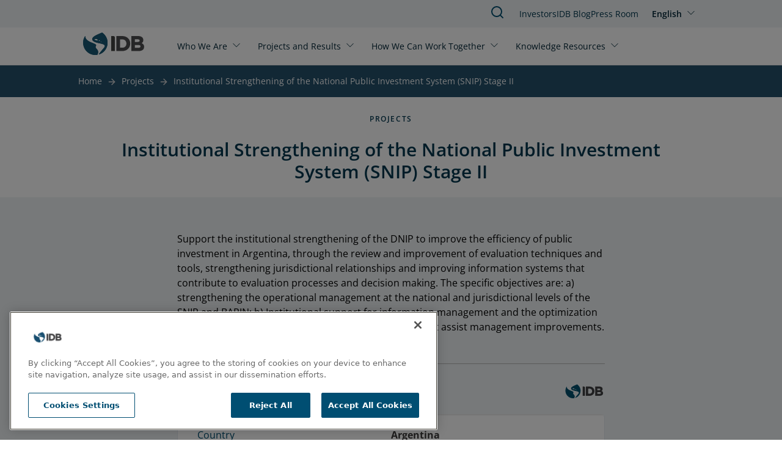

--- FILE ---
content_type: text/html; charset=UTF-8
request_url: https://www.iadb.org/en/project/AR-T1285
body_size: 7475
content:
<!DOCTYPE html>
<html lang="en" dir="ltr" prefix="og: https://ogp.me/ns#" class="hide-until-hydrated">
  <head>
    <meta charset="utf-8" />
<noscript><style>form.antibot * :not(.antibot-message) { display: none !important; }</style>
</noscript><link rel="canonical" href="https://www.iadb.org/en/project/AR-T1285" />
<meta property="og:site_name" content="IDB" />
<meta property="og:type" content="Project" />
<meta property="og:url" content="https://www.iadb.org/en/project/AR-T1285" />
<meta property="og:title" content="Institutional Strengthening of the National Public Investment System (SNIP) Stage II" />
<meta name="google-site-verification" content="j9Dj427NN7BqS9i_8zpS4C2G44bR3QRupWOwhnwORpY" />
<meta name="google-site-verification" content="x8KuNWEEsfc8Pxww2l0GVqQKFlIvZ8P3NxZzfBCFlro" />
<meta name="Generator" content="Drupal 10 (https://www.drupal.org)" />
<meta name="MobileOptimized" content="width" />
<meta name="HandheldFriendly" content="true" />
<meta name="viewport" content="width=device-width, initial-scale=1.0" />
<script>var ct_check_js_val = '5ca60ad8b99c55939a02bbfb1ed90fe3';var drupal_ac_antibot_cookie_value = '3f953a9d6ae52eb99419e659eb7c16e7365a3155fb7f6134b489f2d84f07c43a';var ct_use_cookies = 1;var ct_use_alt_cookies = 0;var ct_capture_buffer = 0;</script>
<script src="https://cdn.cookielaw.org/scripttemplates/otSDKStub.js" type="text/javascript" charset="UTF-8" data-domain-script="c50482e3-f10f-4d20-b0da-f6e7481b670a"></script>
<script type="text/javascript">
function OptanonWrapper() { }
</script>
<script></script>
<meta http-equiv="X-UA-Compatible" content="IE=edge" />
<link rel="icon" href="/themes/custom/outline_extended/favicon.ico" type="image/vnd.microsoft.icon" />
<link rel="alternate" hreflang="en" href="https://www.iadb.org/en/project/AR-T1285" />
<link rel="alternate" hreflang="es" href="https://www.iadb.org/es/proyecto/AR-T1285" />
<script src="/sites/default/files/google_tag/idb_gtm/google_tag.script.js?t96ldj" defer></script>
<script>window.a2a_config=window.a2a_config||{};a2a_config.callbacks=[];a2a_config.overlays=[];a2a_config.templates={};</script>

    <title>IDB | Institutional Strengthening of the National Public Investment System (SNIP) Stage II</title>
    <link rel="stylesheet" media="all" href="/sites/default/files/css/css_VrU6msg1MRFdlSsnWP26A_O51CW2eaGqZa8ITZ__3U0.css?delta=0&amp;language=en&amp;theme=outline_extended&amp;include=eJxti9EKwjAMRX-oLp9UsiWOYJqUpVX69445UJgvl8O5HCRqjjYAT5jum1tLixtJEzfUXDgCV4Yfdztd8t5UjPNRsREQh6x29bynvgnq9Soo30Bx7BgwY3AKKVU5V6-95ll9eQT8cSlGNC6f5in8Cjh2Kk5d-Q2mtlrt" />
<link rel="stylesheet" media="all" href="/sites/default/files/css/css_AawwuYLTJiG2W1i5_jjRC2802p8ejQpZkBIyXtQLPDY.css?delta=1&amp;language=en&amp;theme=outline_extended&amp;include=eJxti9EKwjAMRX-oLp9UsiWOYJqUpVX69445UJgvl8O5HCRqjjYAT5jum1tLixtJEzfUXDgCV4Yfdztd8t5UjPNRsREQh6x29bynvgnq9Soo30Bx7BgwY3AKKVU5V6-95ll9eQT8cSlGNC6f5in8Cjh2Kk5d-Q2mtlrt" />

    <script type="application/json" data-drupal-selector="drupal-settings-json">{"path":{"baseUrl":"\/","pathPrefix":"en\/","currentPath":"node\/5428","currentPathIsAdmin":false,"isFront":false,"currentLanguage":"en"},"pluralDelimiter":"\u0003","suppressDeprecationErrors":true,"simple_popup_blocks":{"settings":[{"uid":"simple_pop_up","type":"1","css_selector":"1","identifier":"simple-popup","layout":"4","visit_counts":"0","overlay":"1","trigger_method":0,"trigger_selector":"#custom-css-id","delay":"1","enable_escape":false,"trigger_width":null,"minimize":false,"close":false,"use_time_frequency":false,"time_frequency":"3600","show_minimized_button":false,"width":"1000","cookie_expiry":"100","status":"1"}]},"statistics":{"data":{"nid":"5428"},"url":"\/core\/modules\/statistics\/statistics.php"},"idbAuroraChat":{"apiUrl":"https:\/\/www.iadb.org\/aurora-chat\/aurora-chat-api"},"user":{"uid":0,"permissionsHash":"79e31eff9bfecdc47922e2a1c088269778fa3a78eca3259e3fd3f9c27559deb9"}}</script>
<script src="/sites/default/files/js/js_Ve0WxvQseAZSzcHqoB3-WIT2EBJ2-inslxpDwI7Hri0.js?scope=header&amp;delta=0&amp;language=en&amp;theme=outline_extended&amp;include=[base64]"></script>
<script src="/themes/contrib/outline_frontend/dist/outline.js?t96ldj" type="module" weight="100"></script>
<script src="/sites/default/files/js/js_PBGa-BTSg4HynBicp2B6S8_6hJtV8as_s11CoVqGK9k.js?scope=header&amp;delta=2&amp;language=en&amp;theme=outline_extended&amp;include=[base64]"></script>
<script src="https://cdn.jsdelivr.net/npm/powerbi-client@2.22.1/dist/powerbi.min.js"></script>
<script src="/modules/custom/powerbi_embed/js/powerbi_embed-customizer.js?v=1.0.0"></script>

    <noscript>
      <style>body{opacity:1}</style>
    </noscript>
  </head>
  <body>
        <div role="navigation" aria-labelledby="skip-to-main">
      <a id="skip-to-main" href="#main-content" class="visually-hidden focusable">
        Skip to main content
      </a>
    </div>
    <noscript><iframe src="https://www.googletagmanager.com/ns.html?id=GTM-M4DCMK4" height="0" width="0" style="display:none;visibility:hidden"></iframe></noscript>
      <div class="dialog-off-canvas-main-canvas" data-off-canvas-main-canvas>
    <header>
  <div>
    
<idb-header>
	<idb-language-switcher
  trigger-text="English"
  trigger-label="Click to change language"
  trigger-variant="none"
  slot="language"
>
  <div slot="dropdown">
    <ul class="links"><li hreflang="en" data-drupal-link-system-path="node/5428" class="is-active" aria-current="page"><a href="/en/project/AR-T1285" class="language-link is-active" hreflang="en" data-drupal-link-system-path="node/5428" aria-current="page">English</a></li><li hreflang="es" data-drupal-link-system-path="node/5428"><a href="/es/proyecto/AR-T1285" class="language-link" hreflang="es" data-drupal-link-system-path="node/5428">Español</a></li></ul>
  </div>
</idb-language-switcher>

	<div slot="mobile-open">
		<a href="#" aria-label="Open Menu">
			<outline-icon library="lucide" name="menu"></outline-icon>
		</a>
	</div>
	<div slot="mobile-close">
		<a href="#" aria-label="Close Menu">
			<outline-icon library="lucide" name="x"></outline-icon>
		</a>
	</div>
	<div slot="search">
		<a href="/en/search" aria-label="Search IDB">
			<outline-icon library="lucide" name="search"></outline-icon>
		</a>
	</div>
	<a href="/en" rel="home" slot="logo" aria-label="Inter-American Development Bank Home">
		<idb-logo logo="en"></idb-logo>
	</a>
	<idb-primary-menu slot="primary">
<nav role="navigation" aria-labelledby="block-outline-extended-main-menu-menu">
    
  <idb-heading margin-size="0px"  id="block-outline-extended-main-menu-menu" hidden>Main navigation</idb-heading>
  

        

<div class="flex flex-col lg:flex-row lg:flex-wrap">
      <idb-primary-menu-dropdown id="parent-link-id-1" trigger-text="Who We Are" trigger-variant="none" trigger-size="small" trigger-url="">
          <div slot="dropdown">
        <div class="submenu-wrapper">
          <div class="submenu-inner">
                      <ul class="submenu-column">
            <p class="group-heading">Strategy </p>
                          <li class="submenu-item">
                <outline-link>
                  <a href="/en/who-we-are/about-us" target="">
                    About Us
                  </a>
                </outline-link>
              </li>
                          <li class="submenu-item">
                <outline-link>
                  <a href="/en/who-we-are/institutional-strategy" target="_self">
                    Institutional Strategy
                  </a>
                </outline-link>
              </li>
                          <li class="submenu-item">
                <outline-link>
                  <a href="/en/who-we-are/topics" target="_self">
                    Topics
                  </a>
                </outline-link>
              </li>
                        </ul>
                      <ul class="submenu-column">
            <p class="group-heading">Structure</p>
                          <li class="submenu-item">
                <outline-link>
                  <a href="/en/who-we-are/how-we-are-organized" target="_self">
                    How We Are Organized
                  </a>
                </outline-link>
              </li>
                          <li class="submenu-item">
                <outline-link>
                  <a href="/en/who-we-are/country-offices" target="_self">
                    Country Offices
                  </a>
                </outline-link>
              </li>
                        </ul>
                      <ul class="submenu-column">
            <p class="group-heading">Transparency</p>
                          <li class="submenu-item">
                <outline-link>
                  <a href="/en/who-we-are/access-information" target="_self">
                    Access to Information
                  </a>
                </outline-link>
              </li>
                          <li class="submenu-item">
                <outline-link>
                  <a href="/en/who-we-are/file-complaint" target="_self">
                    File a Complaint
                  </a>
                </outline-link>
              </li>
                          <li class="submenu-item">
                <outline-link>
                  <a href="https://iadb.my.site.com/IDBPublicConsultation/s/?language=en_US" target="_blank">
                    Public Consultation
                  </a>
                </outline-link>
              </li>
                        </ul>
                      <ul class="submenu-column">
            <p class="group-heading">Accountability</p>
                          <li class="submenu-item">
                <outline-link>
                  <a href="/en/who-we-are/independent-evaluation" target="">
                    Independent Evaluation
                  </a>
                </outline-link>
              </li>
                          <li class="submenu-item">
                <outline-link>
                  <a href="https://mici.iadb.org" target="_blank">
                    Accountability Mechanism
                  </a>
                </outline-link>
              </li>
                        </ul>
                    </div>
        </div>
      </div>
      </idb-primary-menu-dropdown>
      <idb-primary-menu-dropdown id="parent-link-id-2" trigger-text="Projects and Results" trigger-variant="none" trigger-size="small" trigger-url="">
          <div slot="dropdown">
        <div class="submenu-wrapper">
          <div class="submenu-inner">
                      <ul class="submenu-column">
            <p class="group-heading"></p>
                          <li class="submenu-item">
                <outline-link>
                  <a href="/en/project-search" target="_self">
                    Projects
                  </a>
                </outline-link>
              </li>
                          <li class="submenu-item">
                <outline-link>
                  <a href="/en/who-we-are/institutional-strategy/measuring-results" target="">
                    Measuring Results
                  </a>
                </outline-link>
              </li>
                          <li class="submenu-item">
                <outline-link>
                  <a href="/en/projects-and-results/development-effectiveness" target="">
                    Development Effectiveness
                  </a>
                </outline-link>
              </li>
                          <li class="submenu-item">
                <outline-link>
                  <a href="/en/projects-and-results/results-and-effectiveness/impact-region" target="">
                    Impact in the Region
                  </a>
                </outline-link>
              </li>
                        </ul>
                    </div>
        </div>
      </div>
      </idb-primary-menu-dropdown>
      <idb-primary-menu-dropdown id="parent-link-id-3" trigger-text="How We Can Work Together" trigger-variant="none" trigger-size="small" trigger-url="">
          <div slot="dropdown">
        <div class="submenu-wrapper">
          <div class="submenu-inner">
                      <ul class="submenu-column">
            <p class="group-heading">Stakeholders</p>
                          <li class="submenu-item">
                <outline-link>
                  <a href="/en/how-we-can-work-together/public-sector" target="_self">
                    Public Sector
                  </a>
                </outline-link>
              </li>
                          <li class="submenu-item">
                <outline-link>
                  <a href="/en/how-we-can-work-together/private-sector" target="_self">
                    Private Sector
                  </a>
                </outline-link>
              </li>
                          <li class="submenu-item">
                <outline-link>
                  <a href="/en/how-we-can-work-together/entrepreneurs" target="_self">
                    Entrepreneurs
                  </a>
                </outline-link>
              </li>
                          <li class="submenu-item">
                <outline-link>
                  <a href="/en/how-we-can-work-together/strategic-partnerships-and-donors" target="_self">
                    Strategic Partners and Donors
                  </a>
                </outline-link>
              </li>
                          <li class="submenu-item">
                <outline-link>
                  <a href="/en/how-we-can-work-together/civil-society" target="_self">
                    Civil Society
                  </a>
                </outline-link>
              </li>
                        </ul>
                      <ul class="submenu-column">
            <p class="group-heading">Job Opportunities</p>
                          <li class="submenu-item">
                <outline-link>
                  <a href="/en/how-we-can-work-together/professionals" target="_self">
                    Professionals
                  </a>
                </outline-link>
              </li>
                          <li class="submenu-item">
                <outline-link>
                  <a href="/en/how-we-can-work-together/students-recent-graduates" target="_self">
                    Students and Recent Graduates
                  </a>
                </outline-link>
              </li>
                        </ul>
                      <ul class="submenu-column">
            <p class="group-heading">Opportunities</p>
                          <li class="submenu-item">
                <outline-link>
                  <a href="/en/how-we-can-work-together/procurement/procurement-projects" target="">
                    Project Procurement
                  </a>
                </outline-link>
              </li>
                          <li class="submenu-item">
                <outline-link>
                  <a href="/en/how-we-can-work-together/procurement/corporate-procurement" target="">
                    Corporate Procurement
                  </a>
                </outline-link>
              </li>
                        </ul>
                    </div>
        </div>
      </div>
      </idb-primary-menu-dropdown>
      <idb-primary-menu-dropdown id="parent-link-id-4" trigger-text="Knowledge Resources" trigger-variant="none" trigger-size="small" trigger-url="">
          <div slot="dropdown">
        <div class="submenu-wrapper">
          <div class="submenu-inner">
                      <ul class="submenu-column">
            <p class="group-heading"></p>
                          <li class="submenu-item">
                <outline-link>
                  <a href="https://publications.iadb.org/en" target="_blank">
                    Publications
                  </a>
                </outline-link>
              </li>
                          <li class="submenu-item">
                <outline-link>
                  <a href="/en/knowledge-resources/data" target="">
                    Data
                  </a>
                </outline-link>
              </li>
                          <li class="submenu-item">
                <outline-link>
                  <a href="/en/knowledge-resources/research-idb" target="_self">
                    Research
                  </a>
                </outline-link>
              </li>
                        </ul>
                      <ul class="submenu-column">
            <p class="group-heading"></p>
                          <li class="submenu-item">
                <outline-link>
                  <a href="/en/idb-blog" target="">
                    IDB Blog
                  </a>
                </outline-link>
              </li>
                          <li class="submenu-item">
                <outline-link>
                  <a href="https://cursos.iadb.org/en" target="_blank">
                    Courses
                  </a>
                </outline-link>
              </li>
                          <li class="submenu-item">
                <outline-link>
                  <a href="https://knowledge.iadb.org/en/code-development" target="">
                    Code
                  </a>
                </outline-link>
              </li>
                        </ul>
                      <ul class="submenu-column">
            <p class="group-heading"></p>
                          <li class="submenu-item">
                <outline-link>
                  <a href="/en/knowledge-resources/bidacademy" target="_self">
                    About BIDAcademy
                  </a>
                </outline-link>
              </li>
                        </ul>
                    </div>
        </div>
      </div>
      </idb-primary-menu-dropdown>
  </div>

  </nav>
</idb-primary-menu>
	<div slot="utility" style="margin-top:1px;">
		<idb-utility-menu variant="header">
			  
							<ul class="header-utility">
												<li>
						<outline-link><a href="/en/how-we-can-work-together/investors" target="_self" data-drupal-link-system-path="node/28735">Investors</a></outline-link>
											</li>
									<li>
						<outline-link><a href="/en/idb-blog" data-drupal-link-system-path="node/579674">IDB Blog </a></outline-link>
											</li>
									<li>
						<outline-link><a href="/en/press-room" data-drupal-link-system-path="node/35">Press Room</a></outline-link>
											</li>
							</ul>
			



		</idb-utility-menu>
	</div>
</idb-header>

  </div>

  <div>
    
  </div>
</header>

<main tabindex="-1" aria-label="Main site content" id="main-content"  class="outline-none">
            <outline-container>
      <h1 margin-size="0px" class="visually-hidden">Institutional Strengthening of the National Public Investment System (SNIP) Stage II</h1>
    </outline-container>
      <div class="relative region--content">
    <div id="block-outline-extended-breadcrumbs">
      
        
          <idb-breadcrumbs>
    <nav class="breadcrumb" aria-label="breadcrumb">
      
                                    <span><a href="/en">Home</a></span>
                                                      <span class="previous"><a href="/en/project-search">Projects</a></span>
                                        <span class="last"><a href="/en/project/AR-T1285" hreflang="en">Institutional Strengthening of the National Public Investment System (SNIP) Stage II</a></span>
                  </nav>
  </idb-breadcrumbs>

  </div>
<div data-drupal-messages-fallback class="hidden"></div>
<div id="block-outline-extended-content">
      
        
        
<article >
  <outline-container>
    <idb-section-wrapper section-background="white" header-alignment="center" eyebrow="Projects" heading="Institutional Strengthening of the National Public Investment System (SNIP) Stage II">  </idb-section-wrapper>
  </outline-container>
  <div>
    

  

  <section class="bg-blue-responsible-lighten-5 pt-0 pb-0 mt-0 mb-0 lg:pt-0 lg:pb-0 lg:mt-0 lg:mb-0">
    <outline-grid full-bleed container-align="center">
      <outline-column
        col-span-default="12"
        col-span-xl="12"
         class="layout__region layout__region--main"
      >
        
<div class="block block-layout_builder block-node:project:field_project_objective">
    <outline-container>
      
        
              <outline-container x-padding y-padding>
  <idb-styled-text class="max-w-[700px] mx-auto mt-8">
          Support the institutional strengthening of the DNIP to improve the efficiency of public investment in Argentina, through the review and improvement of evaluation techniques and tools, strengthening jurisdictional relationships and improving information systems that contribute to evaluation processes and decision making. The specific objectives are: a) strengthening the operational management at the national and jurisdictional levels of the SNIP and BAPIN; b) Institutional support for information management and the optimization and implementation of computer systems and tools that assist management improvements.
      </idb-styled-text>
</outline-container>

        </outline-container>
</div>
<div>
      
        
        
<idb-project-table>
  <h3 slot="heading">Project Detail</h3>
    <idb-project-table-row>
    <p slot="stat-type">Country</p><p slot="stat-data">Argentina</p>
  </idb-project-table-row>
  <idb-project-table-row>
    <p slot="stat-type">Project Number</p><p slot="stat-data">AR-T1285</p>
  </idb-project-table-row>
  <idb-project-table-row>
    <p slot="stat-type">Approval Date</p><p slot="stat-data">June 23, 2022</p>
  </idb-project-table-row>
  <idb-project-table-row>
    <p slot="stat-type">Project Status</p><p slot="stat-data">Implementation</p>
  </idb-project-table-row>
  <idb-project-table-row>
    <p slot="stat-type">Project Type</p><p slot="stat-data">Technical Cooperation</p>
  </idb-project-table-row>
  <idb-project-table-row>
    <p slot="stat-type">Sector</p><p slot="stat-data">REFORM / MODERNIZATION OF THE STATE</p>
  </idb-project-table-row>
  <idb-project-table-row>
    <p slot="stat-type">Subsector</p><p slot="stat-data">FISCAL POLICY FOR SUSTAINABILITY AND GROWTH</p>
  </idb-project-table-row>
  <idb-project-table-row>
    <p slot="stat-type">Lending Instrument</p><p slot="stat-data">-</p>
  </idb-project-table-row>
  <idb-project-table-row>
    <p slot="stat-type">Lending Instrument Code</p><p slot="stat-data">-</p>
       </idb-project-table-row>
  <idb-project-table-row>
    <p slot="stat-type">Modality</p>
    <p slot="stat-data">-</p>
      </idb-project-table-row>
  <idb-project-table-row>
    <p slot="stat-type">Facility Type</p><p slot="stat-data">-</p>
       </idb-project-table-row>
  <idb-project-table-row>
    <p slot="stat-type">Environmental and Social Impact Category (ESIC)</p><p slot="stat-data">-</p>
  </idb-project-table-row>
  <idb-project-table-row>
    <p slot="stat-type">Total Cost</p><p slot="stat-data">USD 200,000.00</p>
  </idb-project-table-row>
  <idb-project-table-row>
    <p slot="stat-type">Country Counterpart Financing</p><p slot="stat-data">USD 0.00</p>
  </idb-project-table-row>
  <idb-project-table-row>
    <p slot="stat-type">Original Amount Approved</p><p slot="stat-data">USD 200,000.00</p>
  </idb-project-table-row>
</idb-project-table>

  </div>

      </outline-column>
    </outline-grid>
  </section>


  

  <section class="bg-blue-responsible-lighten-5 pt-0 pb-4 mt-0 mb-0 lg:pt-0 lg:pb-4 lg:mt-0 lg:mb-0">
    <outline-grid full-bleed container-align="center">
      <outline-column
        col-span-default="12"
        col-span-xl="12"
         class="layout__region layout__region--main"
      >
        
<div class="views-element-container mx-auto w-full">
      
    
         <idb-heading margin-size="2px" class="text-blue-responsible-darken-2 text-center"  level="h2" level-size="3xl" level-style="semibold">Financial Information</idb-heading>
    
        
        <div><div class="js-view-dom-id-59962e7165d0d9263f2dbe6f3c8a0883ba6298419469a876f908af88f8d020a8">
  
  
  

  
  
  
  

  <outline-container>
  <div class="mx-auto">
    <idb-table mobile-accordion="" column-sticky="">
      <table class="cols-7" slot="table">
                          <thead>
            <tr>
                                                                                <th id="view-field-operation-number-table-column" class="views-field views-field-field-operation-number" scope="col">Operation Number</th>
                                                                                <th id="view-field-lending-type-table-column" class="views-field views-field-field-lending-type" scope="col">Lending Type</th>
                                                                                <th id="view-field-reporting-currency-table-column" class="views-field views-field-field-reporting-currency" scope="col">Reporting Currency</th>
                                                                                <th id="view-field-balance-date-table-column" class="views-field views-field-field-balance-date" scope="col">Reporting Date</th>
                                                                                <th id="view-field-signed-date-table-column" class="views-field views-field-field-signed-date" scope="col">Signed Date</th>
                                                                                <th id="view-field-financial-balance-fund-table-column" class="views-field views-field-field-financial-balance-fund" scope="col">Fund</th>
                                                                                <th id="view-field-financial-instrument-table-column" class="views-field views-field-field-financial-instrument" scope="col">Financial Instrument</th>
                          </tr>
          </thead>
                <tbody>
                      <tr>
                                                                                                                                        <td headers="view-field-operation-number-table-column" class="views-field views-field-field-operation-number">ATN/OC-19300-AR                </td>
                                                                                                                                        <td headers="view-field-lending-type-table-column" class="views-field views-field-field-lending-type">Sovereign Guaranteed                </td>
                                                                                                                                        <td headers="view-field-reporting-currency-table-column" class="views-field views-field-field-reporting-currency">USD - United States Dollar                </td>
                                                                                                                                        <td headers="view-field-balance-date-table-column" class="views-field views-field-field-balance-date"><time datetime="2025-12-31T12:00:00Z">Dec. 31, 2025</time>
                </td>
                                                                                                                                        <td headers="view-field-signed-date-table-column" class="views-field views-field-field-signed-date"><time datetime="2022-06-23T12:00:00Z">Jun. 23, 2022</time>
                </td>
                                                                                                                                        <td headers="view-field-financial-balance-fund-table-column" class="views-field views-field-field-financial-balance-fund">Ordinary Capital                </td>
                                                                                                                                        <td headers="view-field-financial-instrument-table-column" class="views-field views-field-field-financial-instrument">Nonreimbursable                </td>
                          </tr>
                  </tbody>
      </table>
      <idb-accordion bg-color-none="" slot="accordion"> 
                  <idb-accordion-panel slot="panels" variant="detail-list">
            <div slot="heading">
              <idb-heading level="h4" level-style="normal" level-size="base" margin-size="8px">Operation Number</idb-heading>
              <idb-heading level="h4" level-style="semibold" level-size="base" margin-size="8px">ATN/OC-19300-AR</idb-heading>
            </div>
            <idb-styled-text>
              <ul class="detail-list">
                                  <li>
                    <strong>Lending Type: </strong>Sovereign Guaranteed                  </li>
                                  <li>
                    <strong>Reporting Currency: </strong>USD - United States Dollar                  </li>
                                  <li>
                    <strong>Reporting Date: </strong><time datetime="2025-12-31T12:00:00Z">Dec. 31, 2025</time>
                  </li>
                                  <li>
                    <strong>Signed Date: </strong><time datetime="2022-06-23T12:00:00Z">Jun. 23, 2022</time>
                  </li>
                                  <li>
                    <strong>Fund: </strong>Ordinary Capital                  </li>
                                  <li>
                    <strong>Financial Instrument: </strong>Nonreimbursable                  </li>
                              </ul>
            </idb-styled-text>
          </idb-accordion-panel>
              </idb-accordion>
    </idb-table>
  </div>
</outline-container>

    

  
  

  
</div>
</div>

  </div>

      </outline-column>
    </outline-grid>
  </section>


  

  <section class="bg-blue-responsible-lighten-3 pt-0 pb-4 mt-0 mb-0 lg:pt-0 lg:pb-4 lg:mt-0 lg:mb-0">
    <outline-grid full-bleed container-align="center">
      <outline-column
        col-span-default="12"
        col-span-xl="12"
         class="layout__region layout__region--main"
      >
        <div class="views-element-container">
  

  <idb-section-wrapper section-background="blue" heading="Project Documentation">
      <div slot="content">
        <idb-styled-text slot="description"><p class="text-right">Can’t find a document? <a href="/en/who-we-are/ati-request-form" class="idb-button-primary ml-3" target="_blank">Request information</a></p></idb-styled-text>
        <idb-accordion bg-color-none="" full-bleed="true">
                      










<idb-accordion-panel slot="panels" variant="cards">
  <idb-heading level="h3" level-style="semibold" slot="heading" level-size="lg" margin-size="12px">
    Implementation Phase
  </idb-heading>
  <idb-card-grid gap-size="smedium" columns-lg="3" columns-md="2" columns-sm="1" columns-default="1">
    

<idb-document-card class="items-center" background-color="gray" url="https://www.iadb.org/document.cfm?id=EZSHARE-2101147587-17">
      <div slot="tooltip-text">https://www.iadb.org/document.cfm?id=EZSHARE-2101147587-17</div>
        <div slot="detail">TC Document</div>
    <div slot="heading">Terminos de Referencia_65134.pdf</div>
      <div slot="subtitle">Jun. 23, 2022</div>
      <div slot="cta">Spanish</div>
</idb-document-card>

<idb-document-card class="items-center" background-color="gray" url="https://www.iadb.org/document.cfm?id=EZSHARE-2101147587-18">
      <div slot="tooltip-text">https://www.iadb.org/document.cfm?id=EZSHARE-2101147587-18</div>
        <div slot="detail">TC Document</div>
    <div slot="heading">Plan de Adquisiciones_79278.pdf</div>
      <div slot="subtitle">Jun. 23, 2022</div>
      <div slot="cta">Spanish</div>
</idb-document-card>

<idb-document-card class="items-center" background-color="gray" url="https://www.iadb.org/document.cfm?id=EZSHARE-2101147587-19">
      <div slot="tooltip-text">https://www.iadb.org/document.cfm?id=EZSHARE-2101147587-19</div>
        <div slot="detail">TC Document</div>
    <div slot="heading">Documento de CT - Divulgacion_39006.pdf</div>
      <div slot="subtitle">Jun. 23, 2022</div>
      <div slot="cta">Spanish</div>
</idb-document-card>

<idb-document-card class="items-center" background-color="gray" url="https://www.iadb.org/document.cfm?id=EZSHARE-2101147587-15">
      <div slot="tooltip-text">https://www.iadb.org/document.cfm?id=EZSHARE-2101147587-15</div>
        <div slot="detail">TC Document</div>
    <div slot="heading">Solicitud del Cliente_87446.pdf</div>
      <div slot="subtitle">Jun. 23, 2022</div>
      <div slot="cta">Spanish</div>
</idb-document-card>

<idb-document-card class="items-center" background-color="gray" url="https://www.iadb.org/document.cfm?id=EZSHARE-2101147587-16">
      <div slot="tooltip-text">https://www.iadb.org/document.cfm?id=EZSHARE-2101147587-16</div>
        <div slot="detail">TC Document</div>
    <div slot="heading">Matriz de Resultados_54155.pdf</div>
      <div slot="subtitle">Jun. 23, 2022</div>
      <div slot="cta">Spanish</div>
</idb-document-card>  </idb-card-grid>
</idb-accordion-panel>

<idb-accordion-panel slot="panels" variant="cards">
  <idb-heading level="h3" level-style="semibold" slot="heading" level-size="lg" margin-size="12px">
    Preparation Phase
  </idb-heading>
  <idb-card-grid gap-size="smedium" columns-lg="3" columns-md="2" columns-sm="1" columns-default="1">
    

<idb-document-card class="items-center" background-color="gray" url="https://www.iadb.org/document.cfm?id=EZSHARE-2101147587-11">
      <div slot="tooltip-text">https://www.iadb.org/document.cfm?id=EZSHARE-2101147587-11</div>
        <div slot="detail">TC Abstract</div>
    <div slot="heading">AR-T1285.pdf</div>
      <div slot="subtitle">Jun. 13, 2022</div>
      <div slot="cta">Spanish</div>
</idb-document-card>  </idb-card-grid>
</idb-accordion-panel>








                  </idb-accordion>
        <idb-styled-text slot="description"><p class="text-right">Have an Environmental or Social issue related to IDB projects? <a href="/en/who-we-are/file-complaint/grievances-portal/environmental-and-social-grievance-protocol-form" class="idb-button-primary ml-3" target="_blank">File a Complaint</a></p></idb-styled-text>
      </div>
  <idb-section-wrapper/>
</div>

      </outline-column>
    </outline-grid>
  </section>


  

  <section class="bg-white pt-0 pb-0 mt-0 mb-0 lg:pt-0 lg:pb-0 lg:mt-0 lg:mb-0">
    <outline-grid full-bleed container-align="center">
      <outline-column
        col-span-default="12"
        col-span-xl="12"
        
      >
        
      </outline-column>
    </outline-grid>
  </section>

  </div>
</article>

  </div>

  </div>

</main>
<footer>
  	<idb-footer language="en">
		<idb-utility-menu variant="footer" slot="primary">
			  
							<ul class="footer-utility">
												<li>
						<outline-link><a href="/en/news-search" data-drupal-link-system-path="node/49373">News</a></outline-link>
											</li>
									<li>
						<outline-link><a href="https://events.iadb.org/calendar/?lang=en" target="_blank">Events</a></outline-link>
											</li>
									<li>
						<outline-link><a href="/en/how-we-can-work-together/work-us/shape-impactful-career-us" target="_self" data-drupal-link-system-path="node/154">Jobs</a></outline-link>
											</li>
									<li>
						<outline-link><a href="/en/who-we-are/country-offices/idb-headquarters" data-drupal-link-system-path="node/48301">Contact</a></outline-link>
											</li>
									<li>
						<outline-link><a href="/en/who-we-are/transparency" target="_self" data-drupal-link-system-path="node/49129">Transparency and Accountability</a></outline-link>
											</li>
									<li>
						<outline-link><a href="/en/who-we-are/file-complaint" target="_self" data-drupal-link-system-path="node/49194">File a Complaint</a></outline-link>
											</li>
									<li>
						<outline-link><a href="/en/who-we-are/ati-request-form" target="_self" data-drupal-link-system-path="node/49887">Request Information</a></outline-link>
											</li>
									<li>
						<outline-link><a href="/en/home/terms-conditions-and-notices" data-drupal-link-system-path="node/312529">Terms, Conditions, and Privacy Notices</a></outline-link>
											</li>
									<li>
						<outline-link><a href="/en/extranet" target="_self" data-drupal-link-system-path="node/48300">Extranet</a></outline-link>
											</li>
							</ul>
			



		</idb-utility-menu>
	</idb-footer>

</footer>

  </div>

    
    <div role="navigation" aria-labelledby="skip-to-top">
      <a id="skip-to-top" href="#main-content" class="visually-hidden focusable">
        Jump back to top
      </a>
    </div>
    <script src="https://static.addtoany.com/menu/page.js" defer></script>
<script src="/sites/default/files/js/js_bDo68GkEkPhZLddauGPh55gWO7WlN_XrL_qS0_xfzL0.js?scope=footer&amp;delta=1&amp;language=en&amp;theme=outline_extended&amp;include=[base64]"></script>
<script src="https://cdn.jsdelivr.net/npm/feather-icons/dist/feather.min.js"></script>
<script src="/sites/default/files/js/js_9lfNKKgUYvSIyQWWnrCjRwm5SFmjQVIx_aNUHVDNmVU.js?scope=footer&amp;delta=3&amp;language=en&amp;theme=outline_extended&amp;include=[base64]"></script>

  <script>(function(){function c(){var b=a.contentDocument||a.contentWindow.document;if(b){var d=b.createElement('script');d.innerHTML="window.__CF$cv$params={r:'9c1667c41d875aae',t:'MTc2ODk5NDI0OA=='};var a=document.createElement('script');a.src='/cdn-cgi/challenge-platform/scripts/jsd/main.js';document.getElementsByTagName('head')[0].appendChild(a);";b.getElementsByTagName('head')[0].appendChild(d)}}if(document.body){var a=document.createElement('iframe');a.height=1;a.width=1;a.style.position='absolute';a.style.top=0;a.style.left=0;a.style.border='none';a.style.visibility='hidden';document.body.appendChild(a);if('loading'!==document.readyState)c();else if(window.addEventListener)document.addEventListener('DOMContentLoaded',c);else{var e=document.onreadystatechange||function(){};document.onreadystatechange=function(b){e(b);'loading'!==document.readyState&&(document.onreadystatechange=e,c())}}}})();</script></body>
</html>
